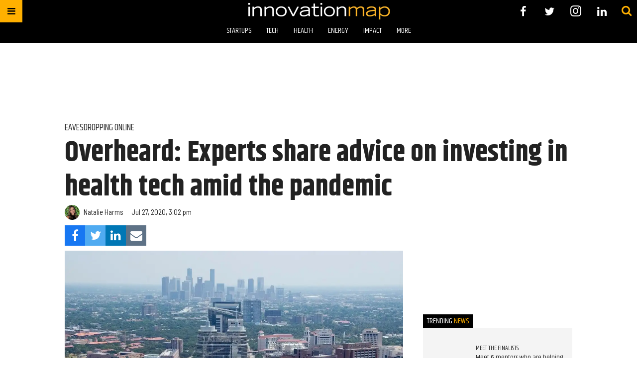

--- FILE ---
content_type: text/html; charset=utf-8
request_url: https://www.google.com/recaptcha/api2/aframe
body_size: 268
content:
<!DOCTYPE HTML><html><head><meta http-equiv="content-type" content="text/html; charset=UTF-8"></head><body><script nonce="XYPqWPmn86uQilG8X--vFA">/** Anti-fraud and anti-abuse applications only. See google.com/recaptcha */ try{var clients={'sodar':'https://pagead2.googlesyndication.com/pagead/sodar?'};window.addEventListener("message",function(a){try{if(a.source===window.parent){var b=JSON.parse(a.data);var c=clients[b['id']];if(c){var d=document.createElement('img');d.src=c+b['params']+'&rc='+(localStorage.getItem("rc::a")?sessionStorage.getItem("rc::b"):"");window.document.body.appendChild(d);sessionStorage.setItem("rc::e",parseInt(sessionStorage.getItem("rc::e")||0)+1);localStorage.setItem("rc::h",'1767003615451');}}}catch(b){}});window.parent.postMessage("_grecaptcha_ready", "*");}catch(b){}</script></body></html>